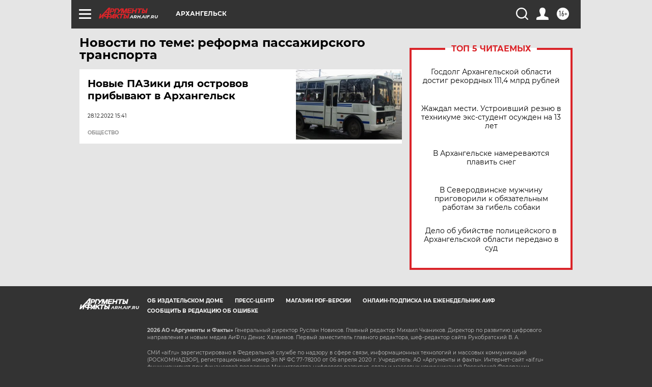

--- FILE ---
content_type: text/html
request_url: https://tns-counter.ru/nc01a**R%3Eundefined*aif_ru/ru/UTF-8/tmsec=aif_ru/949702898***
body_size: -72
content:
BAD37C4769723F58X1769095000:BAD37C4769723F58X1769095000